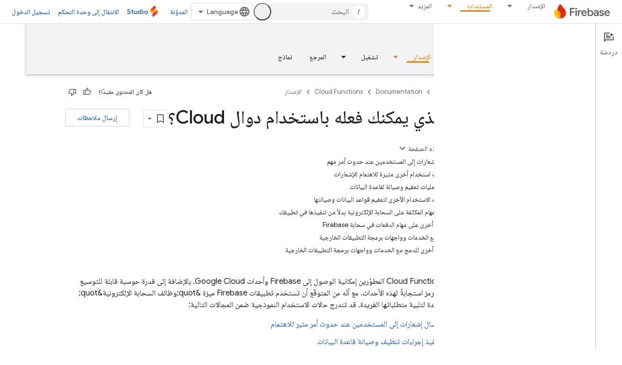

--- FILE ---
content_type: text/html; charset=UTF-8
request_url: https://feedback-pa.clients6.google.com/static/proxy.html?usegapi=1&jsh=m%3B%2F_%2Fscs%2Fabc-static%2F_%2Fjs%2Fk%3Dgapi.lb.en.2kN9-TZiXrM.O%2Fd%3D1%2Frs%3DAHpOoo_B4hu0FeWRuWHfxnZ3V0WubwN7Qw%2Fm%3D__features__
body_size: 76
content:
<!DOCTYPE html>
<html>
<head>
<title></title>
<meta http-equiv="X-UA-Compatible" content="IE=edge" />
<script type="text/javascript" nonce="jkNJcemci7s0hrLzja9CXw">
  window['startup'] = function() {
    googleapis.server.init();
  };
</script>
<script type="text/javascript"
  src="https://apis.google.com/js/googleapis.proxy.js?onload=startup" async
  defer nonce="jkNJcemci7s0hrLzja9CXw"></script>
</head>
<body>
</body>
</html>


--- FILE ---
content_type: text/javascript
request_url: https://www.gstatic.com/devrel-devsite/prod/v5f5028bd8220352863507a1bacc6e2ea79a725fdb2dd736f205c6da16a3d00d1/firebase/js/devsite_firebase_gtm_module__ar.js
body_size: -864
content:
(function(_ds){var window=this;var q$=function(){return"firebase-gtm"},SCa=function(a){var b=document.location.search;b="/_d/alternate-gtm"+((b?b+"&":"?")+"referrer="+encodeURIComponent(document.referrer));a.j.setAttribute("src",b);a.appendChild(a.j)},r$=function(a,b){(a=_ds.Nn(a.j))&&a.postMessage(b,window.location.origin)},s$=class extends _ds.Vm{constructor(){super();this.j=document.createElement("iframe");this.m=new _ds.u}connectedCallback(){SCa(this);this.m.listen(document.body,"devsite-analytics-sent-pageview",a=>{a=a.getBrowserEvent().detail;
r$(this,a)});this.m.listen(document.body,"devsite-analytics-sent-event",a=>{a=a.getBrowserEvent().detail;r$(this,a)})}};s$.prototype.connectedCallback=s$.prototype.connectedCallback;s$.getTagName=q$;try{customElements.define(q$(),s$)}catch(a){console.warn("devsite.app.customElement.FirebaseGtm",a)};})(_ds_www);


--- FILE ---
content_type: text/javascript
request_url: https://www.gstatic.com/devrel-devsite/prod/v5f5028bd8220352863507a1bacc6e2ea79a725fdb2dd736f205c6da16a3d00d1/firebase/js/devsite_devsite_feedback_module__ar.js
body_size: -865
content:
(function(_ds){var window=this;var zsa=function(a){var b=a.projectName,c=a.gr;const d=a.fC,e=a.fA,f=a.Mz,g=a.eD;a='<devsite-dialog class="devsite-feedback" aria-labelledby="devsite-feedback-dialog-title"><div class="devsite-dialog-contents"><h1 id="devsite-feedback-dialog-title" class="no-link">\u0625\u0631\u0633\u0627\u0644 \u0645\u0644\u0627\u062d\u0638\u0627\u062a \u062d\u0648\u0644...</h1><div class="devsite-feedback-items"><a href="#" class="devsite-feedback-item" feedback-type="documentation" data-label="Docs Feedback Image" track-type="feedback" track-name="feedbackDocIcon"><div class="devsite-feedback-item-icon-container devsite-feedback-item-icon-color"><div class="devsite-feedback-item-icon material-icons" aria-hidden="true">description</div></div><div>\u0647\u0630\u0647 \u0627\u0644\u0635\u0641\u062d\u0629</div><div class="devsite-feedback-item-type">\u062a\u0639\u0644\u064a\u0642\u0627\u062a \u0639\u0646 \u0627\u0644\u0648\u062b\u0627\u0626\u0642</div></a>';
f||(c=d?'<div class="devsite-feedback-item-icon material-icons" aria-hidden="true">'+_ds.Q(d)+"</div>":c?'<img src="'+_ds.S(_ds.XC(c))+'" loading="lazy" alt="">':"",a+="<a"+(e?' href="'+_ds.S(_ds.VC(e))+'"':' href="#"')+' class="devsite-feedback-item" feedback-type="product" data-label="Product Feedback Image" track-type="feedback" track-name="feedbackProductIcon"><div class="devsite-feedback-item-icon-container '+(d?"devsite-feedback-item-icon-color devsite-theme-primary":"devsite-feedback-item-icon-img")+
'">'+c+"</div><div>"+_ds.Q(b)+'</div><div class="devsite-feedback-item-type">',a+="\u062a\u0639\u0644\u064a\u0642\u0627\u062a \u0639\u0646 \u0627\u0644\u0645\u0646\u062a\u062c</div></a>");a+='</div><div class="devsite-feedback-notice">\u0625\u0646\u0646\u0627 \u0646\u0642\u062f\u0651\u0631 \u062a\u0639\u0644\u064a\u0642\u0627\u062a\u0643\u060c \u0648\u0644\u0643\u0646 \u0644\u0627 \u064a\u0645\u0643\u0646\u0646\u0627 \u0627\u0644\u0631\u0651\u062f \u0639\u0644\u064a\u0647\u0627.</div>';g&&(a+='<div class="devsite-feedback-support"><span class="devsite-feedback-support-icon material-icons" aria-hidden="true">help</span><span>',
b='\u0625\u0630\u0627 \u0643\u0646\u062a \u0628\u062d\u0627\u062c\u0629 \u0625\u0644\u0649 \u0627\u0644\u0645\u0633\u0627\u0639\u062f\u0629\u060c \u064a\u064f\u0631\u062c\u0649 \u0627\u0644\u0627\u0646\u062a\u0642\u0627\u0644 \u0625\u0644\u0649 <a href="'+(_ds.S(_ds.VC(g))+'">\u0635\u0641\u062d\u0629 \u0627\u0644\u062f\u0639\u0645</a>.'),a+=b,a+="</span></div>");return(0,_ds.O)(a+'<div class="devsite-feedback-buttons"><button class="button-white" data-label="Cancel Feedback Button" track-type="feedback" track-name="cancelFeedbackButton" feedback-cancel>\u0625\u063a\u0644\u0627\u0642</button></div></div></devsite-dialog>')};var Bsa=function(a){a.eventHandler.listen(a,"click",c=>{if(c.target.closest("a")||c.target.closest("button"))a.getAttribute("feedback-type")?t2(a,c,`${a.getAttribute("feedback-type")}`):(c.preventDefault(),c.stopPropagation(),a.j&&(document.body.appendChild(a.j),a.j.open=!0,c={action:"click",category:a.getAttribute("data-category")||"Site-Wide Custom Events",label:a.getAttribute("data-label")},u2(a,c)))});if(a.j){var b=Array.from(a.j.querySelectorAll("[feedback-type]"));for(const d of b)a.eventHandler.listen(d,
"click",async e=>{await Asa(a,e)});let c;(b=(c=a.j)==null?void 0:c.querySelector("button[feedback-cancel]"))&&a.eventHandler.listen(b,"click",()=>{v2(a);var d;const e=(d=a.j)==null?void 0:d.querySelector("button[feedback-cancel]");d={action:"click",label:e==null?void 0:e.getAttribute("data-label"),category:(e==null?void 0:e.getAttribute("data-category"))||"Site-Wide Custom Events"};u2(a,d)});a.eventHandler.listen(a.j,"devsite-dialog-hide",()=>{let d;(d=a.j)==null||d.remove()})}},t2=async function(a,
b,c){var d=b.He,e=d.getAttribute("href");e=e==="#"||e===""||!e;c={pageUrl:_ds.C().toString(),context:a.getAttribute("context"),type:c};var f;const g=(f=await Csa())==null?void 0:_ds.Lga(f);if(g==null?0:g.length)c.Vg=g;a.hasAttribute("rating-type")&&(c.xL=a.getAttribute("rating-type"));a.hasAttribute("rating-category")&&(c.wL=a.getAttribute("rating-category"));f=await _ds.v();f={productId:a.getAttribute("product-id"),locale:f.getLocale(),bucket:a.getAttribute("bucket"),productVersion:a.getAttribute("version"),
callback:()=>void Dsa(),onLoadCallback:()=>void v2(a)};d={action:"click",label:d.getAttribute("data-label"),category:d.getAttribute("data-category")||"Site-Wide Custom Events"};u2(a,d);e&&(b.preventDefault(),b.stopPropagation(),_ds.aP(f,c))},Asa=async function(a,b){const c=b.He.getAttribute("feedback-type")||"";await t2(a,b,c)},v2=function(a){a.j&&(a.j.open=!1,a.j.remove())},Csa=async function(){await _ds.v();const a=document.querySelector("devsite-analytics");if(!a)return null;await customElements.whenDefined("devsite-analytics");
return a},Dsa=function(){Array.from(document.querySelectorAll('script[src*="www.google.com/tools/feedback/"]')).forEach(a=>{_ds.Hn(a)})},u2=function(a,b){a.dispatchEvent(new CustomEvent("devsite-analytics-observation",{detail:b,bubbles:!0}))},w2=class extends _ds.Vm{constructor(){super(["devsite-analytics","devsite-dialog"]);this.eventHandler=new _ds.u;this.j=null;this.m=!1;_ds.Rm(this,(0,_ds.Ag)`bucket`,(0,_ds.Ag)`context`,(0,_ds.Ag)`product-id`,(0,_ds.Ag)`data-label`,(0,_ds.Ag)`track-metadata-position`,
(0,_ds.Ag)`track-metadata-snippet-file-url`,(0,_ds.Ag)`track-metadata-lang`,(0,_ds.Ag)`track-name`,(0,_ds.Ag)`track-type`,(0,_ds.Ag)`disable`,(0,_ds.Ag)`project-`,(0,_ds.Ag)`feedback-type`)}connectedCallback(){if(!this.m){var a=this.querySelector(".google-feedback"),b=new Map([["data-b","bucket"],["data-context","context"],["data-p","product-id"]]),c=new Map([["data-label","Send Feedback Button"],["track-metadata-position","content"],["track-name","sendFeedbackLink"],["track-type","feedback"]]);if(a){for(const [d,
e]of b.entries()){b=d;const f=e;if(a.hasAttribute(b)){const g=a.getAttribute(b)||"";_ds.Sm(this,f,g);a.removeAttribute(b)}}for(const [d,e]of c.entries())c=d,b=e,a.hasAttribute(c)?(b=a.getAttribute(c)||"",_ds.Sm(this,c,b),a.removeAttribute(c)):_ds.Sm(this,c,b);a.classList.remove("google-feedback")}!this.hasAttribute("project-name")&&(a=document.querySelector('meta[property="og:site_name"]'))&&(a=a.getAttribute("content")||"",_ds.Sm(this,"project-name",a));this.hasAttribute("project-icon")?_ds.Sm(this,
"project-icon",_ds.Eo(this.getAttribute("project-icon")||"").href||""):(a=document.querySelector('link[rel="apple-touch-icon"]'))&&_ds.Sm(this,"project-icon",a.getAttribute("href")||"");this.j=_ds.tt(zsa,{Mz:this.hasAttribute("disable-product-feedback"),fA:this.getAttribute("project-feedback-url"),gr:this.getAttribute("project-icon"),fC:this.getAttribute("project-icon-name"),projectName:this.getAttribute("project-name")||"",eD:this.getAttribute("project-support-url")});this.m=!0}Bsa(this)}disconnectedCallback(){_ds.D(this.eventHandler)}};
w2.prototype.disconnectedCallback=w2.prototype.disconnectedCallback;w2.prototype.connectedCallback=w2.prototype.connectedCallback;try{customElements.define("devsite-feedback",w2)}catch(a){console.warn("Unrecognized DevSite custom element - DevsiteFeedback",a)};})(_ds_www);
